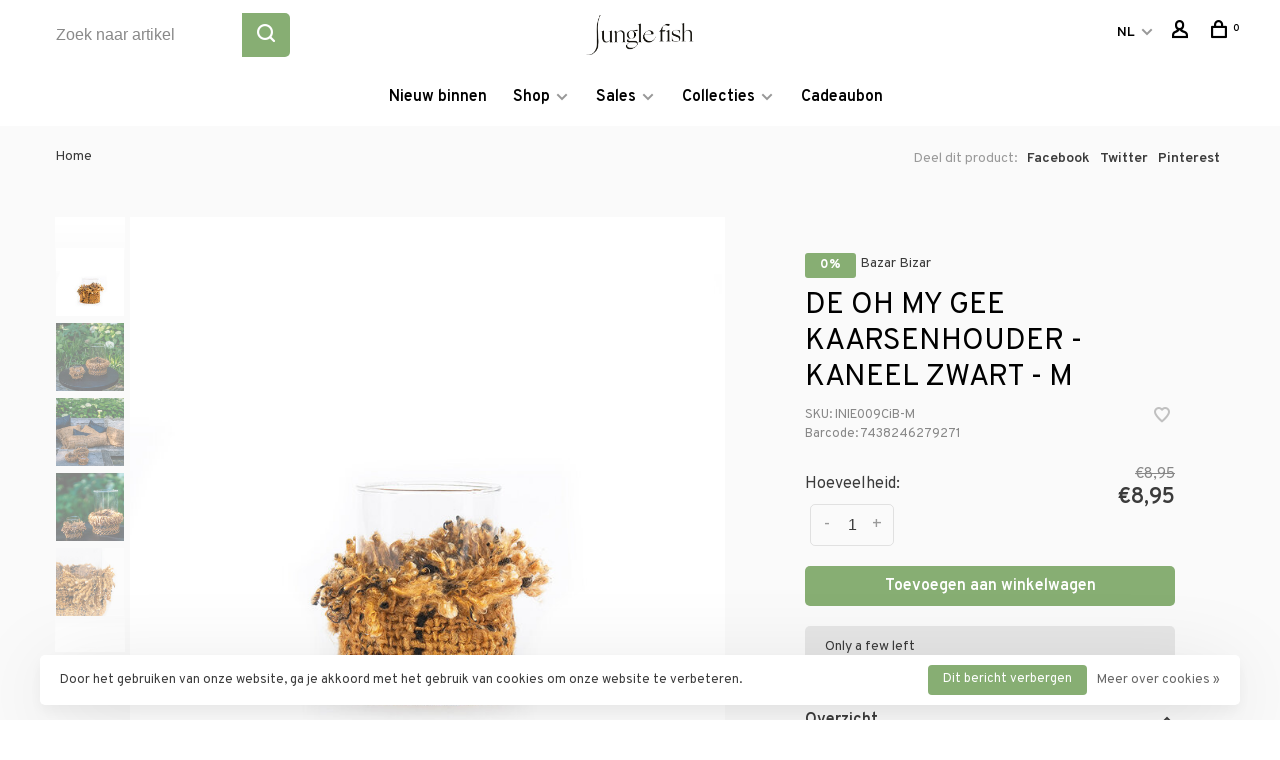

--- FILE ---
content_type: text/html;charset=utf-8
request_url: https://www.junglefish.be/nl/de-oh-my-gee-kaarsenhouder-kaneel-zwart-m-set-van.html
body_size: 11290
content:
<!DOCTYPE html>
<html lang="nl">
  <head>
    
        
    <meta charset="utf-8"/>
<!-- [START] 'blocks/head.rain' -->
<!--

  (c) 2008-2026 Lightspeed Netherlands B.V.
  http://www.lightspeedhq.com
  Generated: 01-02-2026 @ 01:02:15

-->
<link rel="canonical" href="https://www.junglefish.be/nl/de-oh-my-gee-kaarsenhouder-kaneel-zwart-m-set-van.html"/>
<link rel="alternate" href="https://www.junglefish.be/nl/index.rss" type="application/rss+xml" title="Nieuwe producten"/>
<link href="https://cdn.webshopapp.com/assets/cookielaw.css?2025-02-20" rel="stylesheet" type="text/css"/>
<meta name="robots" content="noodp,noydir"/>
<meta name="google-site-verification" content="tO25WwD2HLT9maRdnlygrpmQMr9klRTSfpcSNDIP1tg"/>
<meta property="og:url" content="https://www.junglefish.be/nl/de-oh-my-gee-kaarsenhouder-kaneel-zwart-m-set-van.html?source=facebook"/>
<meta property="og:site_name" content="Jungle Fish"/>
<meta property="og:title" content="De Oh My Gee Kaarsenhouder - Kaneel Zwart - M"/>
<meta property="og:description" content="Wij verkopen onze producten uitsluitend aan professionals. Bezoek een van onze (online) verkooppunten om ze te bestellen als particulier."/>
<meta property="og:image" content="https://cdn.webshopapp.com/shops/298158/files/490988634/bazar-bizar-de-oh-my-gee-kaarsenhouder-kaneel-zwar.jpg"/>
<script>
</script>
<meta name="p:domain_verify" content="aabc78a9f1fa56d75046b7bfca1f5136"/>
<script>
</script>
<script>
(function(w,d,s,l,i){w[l]=w[l]||[];w[l].push({'gtm.start':
new Date().getTime(),event:'gtm.js'});var f=d.getElementsByTagName(s)[0],
j=d.createElement(s),dl=l!='dataLayer'?'&l='+l:'';j.async=true;j.src=
'https://www.googletagmanager.com/gtm.js?id='+i+dl;f.parentNode.insertBefore(j,f);
})(window,document,'script','dataLayer','GTM-WTHKZNL');
</script>
<script>
/*
ttd_dom_ready( function() {
                          if (typeof TTDUniversalPixelApi === 'function') {
                              var universalPixelApi = new TTDUniversalPixelApi();
                              universalPixelApi.init("bjtokvm", ["r6pt8zf"], "https://insight.adsrvr.org/track/up");
                          }
                      });
*/
</script>
<script>
window.dataLayer = window.dataLayer || [];
function gtag(){dataLayer.push(arguments);}
gtag('js', new Date());
gtag('config', 'AW-10865439225');
</script>
<script src="https://static.klaviyo.com/onsite/js/klaviyo.js?company_id=WP7VzY"></script>
<script>
var message="Saving images is disabled as they are copyrighted. If you want to use our images please contact us.";
///////////////////////////////////
function clickIE4(){
if (event.button==2){
alert(message);
return false;
}
}
function clickNS4(e){
if (document.layers||document.getElementById&&!document.all){
if (e.which==2||e.which==3){
alert(message);
return false;
}
}
}
if (document.layers){
document.captureEvents(Event.MOUSEDOWN);
document.onmousedown=clickNS4;
}
else if (document.all&&!document.getElementById){
document.onmousedown=clickIE4;
}
document.oncontextmenu=new Function("alert(message);return false")
// ->
</script>
<!--[if lt IE 9]>
<script src="https://cdn.webshopapp.com/assets/html5shiv.js?2025-02-20"></script>
<![endif]-->
<!-- [END] 'blocks/head.rain' -->
        
        
        
        	<meta property="og:title" content="De Oh My Gee Kaarsenhouder - Kaneel Zwart - M"/>
      <meta property="og:image" content="https://cdn.webshopapp.com/shops/298158/files/490988634/image.jpg"/>      <meta property="og:url" content="https://www.junglefish.be/nl/de-oh-my-gee-kaarsenhouder-kaneel-zwart-m-set-van.html"/>
    	<meta property="og:description" content="Wij verkopen onze producten uitsluitend aan professionals. Bezoek een van onze (online) verkooppunten om ze te bestellen als particulier."/>      <meta property="product:brand" content="Bazar Bizar">      <meta property="product:availability" content="in stock">      <meta property="product:condition" content="new">
      <meta property="product:price:amount" content="8.95">
      <meta property="product:price:currency" content="EUR">
      <meta property="product:retailer_item_id" content="INIE009CiB-M">        <title>De Oh My Gee Kaarsenhouder - Kaneel Zwart - M - Jungle Fish</title>
    <meta name="description" content="Wij verkopen onze producten uitsluitend aan professionals. Bezoek een van onze (online) verkooppunten om ze te bestellen als particulier." />
    <meta name="keywords" content="Bazar, Bizar, De, Oh, My, Gee, Kaarsenhouder, -, Kaneel, Zwart, -, M" />
    <meta http-equiv="X-UA-Compatible" content="ie=edge">
    <meta name="viewport" content="width=device-width, initial-scale=1.0">
    <meta name="apple-mobile-web-app-capable" content="yes">
    <meta name="apple-mobile-web-app-status-bar-style" content="black">
    <meta name="viewport" content="width=device-width, initial-scale=1, maximum-scale=1, user-scalable=0"/>
    
        <link rel="shortcut icon" href="https://cdn.webshopapp.com/shops/298158/themes/183581/assets/favicon.ico?20250530100041" type="image/x-icon" />
    
      	<link rel="preconnect" href="https://fonts.googleapis.com">
		<link rel="preconnect" href="https://fonts.gstatic.com" crossorigin>
  	    <link href='//fonts.googleapis.com/css?family=Overpass:400,400i,300,500,600,700,700i,800,900&display=swap' rel='stylesheet' type='text/css'>
    
    <link rel="preload" as="font" type="font/woff2" href="https://cdn.webshopapp.com/shops/298158/themes/183581/assets/nucleo-mini.woff2?20251212085330"/>
    
    <link rel='preload' as='style' href="https://cdn.webshopapp.com/assets/gui-2-0.css?2025-02-20" />
    <link rel="stylesheet" href="https://cdn.webshopapp.com/assets/gui-2-0.css?2025-02-20" />
    
    <link rel='preload' as='style' href="https://cdn.webshopapp.com/assets/gui-responsive-2-0.css?2025-02-20" /> 
    <link rel="stylesheet" href="https://cdn.webshopapp.com/assets/gui-responsive-2-0.css?2025-02-20" /> 
    
    <link rel="preload" as="style" href="https://cdn.webshopapp.com/shops/298158/themes/183581/assets/style.css?20251212085330">
    <link rel="stylesheet" href="https://cdn.webshopapp.com/shops/298158/themes/183581/assets/style.css?20251212085330">
    
    <link rel="preload" as="style" href="https://cdn.webshopapp.com/shops/298158/themes/183581/assets/settings.css?20251212085330">
    <link rel="stylesheet" href="https://cdn.webshopapp.com/shops/298158/themes/183581/assets/settings.css?20251212085330" />
    
    <link rel="preload" as="style" href="https://cdn.webshopapp.com/shops/298158/themes/183581/assets/custom.css?20251212085330">
    <link rel="stylesheet" href="https://cdn.webshopapp.com/shops/298158/themes/183581/assets/custom.css?20251212085330" />
    
    <link rel="preload" as="script" href="//ajax.googleapis.com/ajax/libs/jquery/3.0.0/jquery.min.js">
    <script src="//ajax.googleapis.com/ajax/libs/jquery/3.0.0/jquery.min.js"></script>
    <script>
      	if( !window.jQuery ) document.write('<script src="https://cdn.webshopapp.com/shops/298158/themes/183581/assets/jquery-3.0.0.min.js?20251212085330"><\/script>');
    </script>
    
    <link rel="preload" as="script" href="//cdn.jsdelivr.net/npm/js-cookie@2/src/js.cookie.min.js">
    <script src="//cdn.jsdelivr.net/npm/js-cookie@2/src/js.cookie.min.js"></script>
    <script src="https://kit.fontawesome.com/414874a38c.js" crossorigin="anonymous"></script>
    
    <link rel="preload" as="script" href="https://cdn.webshopapp.com/assets/gui.js?2025-02-20">
    <script src="https://cdn.webshopapp.com/assets/gui.js?2025-02-20"></script>
    
    <link rel="preload" as="script" href="https://cdn.webshopapp.com/assets/gui-responsive-2-0.js?2025-02-20">
    <script src="https://cdn.webshopapp.com/assets/gui-responsive-2-0.js?2025-02-20"></script>
    
    <link rel="preload" as="script" href="https://cdn.webshopapp.com/shops/298158/themes/183581/assets/scripts-min.js?20251212085330">
    <script src="https://cdn.webshopapp.com/shops/298158/themes/183581/assets/scripts-min.js?20251212085330"></script>
    
    <link rel="preconnect" href="https://ajax.googleapis.com">
		<link rel="preconnect" href="https://cdn.webshopapp.com/">
		<link rel="preconnect" href="https://cdn.webshopapp.com/">	
		<link rel="preconnect" href="https://fonts.googleapis.com">
		<link rel="preconnect" href="https://fonts.gstatic.com" crossorigin>
		<link rel="dns-prefetch" href="https://ajax.googleapis.com">
		<link rel="dns-prefetch" href="https://cdn.webshopapp.com/">
		<link rel="dns-prefetch" href="https://cdn.webshopapp.com/">	
		<link rel="dns-prefetch" href="https://fonts.googleapis.com">
		<link rel="dns-prefetch" href="https://fonts.gstatic.com" crossorigin>
    
        
        
        
  </head>
  <body class=" rounded-corners site-width-large product-images-format-square title-mode-centered product-title-mode-left ajax-cart price-per-unit page-de-oh-my-gee-kaarsenhouder---kaneel-zwart---m">
    
        
    <div class="page-content">
      
                                                
                      	
                                
                                              			                  			                              
                                
                                
      <script>
      var product_image_size = '712x712x1',
          product_image_size_mobile = '330x330x1',
          product_image_thumb = '132x132x1',
          product_in_stock_label = 'Op voorraad',
          product_backorder_label = 'In backorder',
      		product_out_of_stock_label = 'Niet op voorraad',
          product_multiple_variant_label = 'View all product options',
          show_variant_picker = 1,
          display_variant_picker_on = 'all',
          show_newsletter_promo_popup = 0,
          newsletter_promo_delay = '10000',
          newsletter_promo_hide_until = '7',
          notification_bar_hide_until = '1',
      		currency_format = '€',
          number_format = '0,0.00',
          shop_lang = 'nl',
      		shop_url = 'https://www.junglefish.be/nl/',
          shop_id = '298158',
        	readmore = 'Lees meer';
        	search_url = "https://www.junglefish.be/nl/search/",
          static_url = 'https://static.webshopapp.com/shops/298158/',
          search_empty = 'Geen producten gevonden',
          view_all_results = 'Bekijk alle resultaten',
          apply_text = 'Toepassen',
          points_text = '<span class="js-insert-points"></span> punten',
          money_off_text = '<span class="js-insert-money-off"></span> off',
          valid_for_text = 'Geldig voor',
          all_text = 'All',
        	priceStatus = 'enabled',
                    mobileDevice = false;
    	</script>
			
      
<div class="mobile-nav-overlay"></div>


<div class="header-wrapper">
<div class="header-sticky-placeholder"></div>

<header class="site-header site-header-md mega-menu-header menu-bottom-layout menu-bottom-layout-center header-sticky has-search-bar has-mobile-logo">
  <div class="site-header-main-wrapper">
        
    	    
    		<nav class="secondary-nav nav-style secondary-nav-left">
                    <ul>
            <li>
              <div class="search-header search-header-minimal">
                <form action="https://www.junglefish.be/nl/search/" method="get" id="searchForm" class="ajax-enabled">
                  <input type="text" name="q" autocomplete="off" value="" placeholder="Zoek naar artikel">
                  <a href="#" class="button button-sm" onclick="$('#searchForm').submit()"><span class="nc-icon-mini ui-1_zoom"></span><span class="nc-icon-mini loader_circle-04 spin"></span></a>
                  <div class="search-results"></div>
                </form>
              </div>
            </li>
          </ul>
                  </nav>
    	        
    <a href="https://www.junglefish.be/nl/" class="logo logo-md logo-center">
              <img src="https://cdn.webshopapp.com/shops/298158/themes/183581/assets/logo.png?20250530100041" alt="Jungle Fish" class="logo-image">
                  	<img src="https://cdn.webshopapp.com/shops/298158/themes/183581/v/2301936/assets/logo-mobile.png?20240425205825" alt="Jungle Fish" class="logo-image-mobile">
          </a>

        
    <nav class="secondary-nav nav-style">
      <ul>
        
                
                
                                    
<li class="menu-item-desktop-only has-child all-caps">
  <a href="#">NL</a>
  <ul>
        <li><a href="https://www.junglefish.be/nl/go/product/137523811">NL</a></li>
        <li><a href="https://www.junglefish.be/de/go/product/137523811">DE</a></li>
        <li><a href="https://www.junglefish.be/en/go/product/137523811">EN</a></li>
        <li><a href="https://www.junglefish.be/fr/go/product/137523811">FR</a></li>
        <li><a href="https://www.junglefish.be/es/go/product/137523811">ES</a></li>
        <li><a href="https://www.junglefish.be/it/go/product/137523811">IT</a></li>
      </ul>
</li>
                
        <li class="menu-item-desktop-only menu-item-account">
                    <a href="#" title="Rekening" data-featherlight="#loginModal" data-featherlight-variant="featherlight-login"><span class="nc-icon-mini users_single-body"></span></a>
                  </li>

        
        
        <li>
          <a href="#" title="Winkelwagen" class="cart-trigger"><span class="nc-icon-mini shopping_bag-20"></span><sup>0</sup></a>
        </li>

              </ul>
      
      
      <a class="burger" title="Menu">
        <span></span>
      </a>

    </nav>
  </div>
  
    	<div class="main-nav-wrapper">
      <nav class="main-nav nav-style">
  <ul>

        	
    
                  <li class="menu-item-category-10938966">
        <a href="https://www.junglefish.be/nl/nieuw-binnen/">Nieuw binnen</a>
                      </li>
            <li class="menu-item-category-12435059 has-child">
        <a href="https://www.junglefish.be/nl/shop/">Shop</a>
        <button class="mobile-menu-subopen"><span class="nc-icon-mini arrows-3_small-down"></span></button>                <ul class="">
                                <li class="subsubitem has-child">
              <a class="underline-hover" href="https://www.junglefish.be/nl/shop/meubels/" title="Meubels">Meubels</a>
              <button class="mobile-menu-subopen"><span class="nc-icon-mini arrows-3_small-down"></span></button>                            <ul class="">
                                  <li class="subsubitem">
                    <a class="underline-hover" href="https://www.junglefish.be/nl/shop/meubels/seating/" title="Seating">Seating</a>
                  </li>
                                  <li class="subsubitem">
                    <a class="underline-hover" href="https://www.junglefish.be/nl/shop/meubels/tables/" title="Tables">Tables</a>
                  </li>
                                  <li class="subsubitem">
                    <a class="underline-hover" href="https://www.junglefish.be/nl/shop/meubels/storage-organizers/" title="Storage &amp; Organizers">Storage &amp; Organizers</a>
                  </li>
                                  <li class="subsubitem">
                    <a class="underline-hover" href="https://www.junglefish.be/nl/shop/meubels/outdoor/" title="Outdoor">Outdoor</a>
                  </li>
                              </ul>
                          </li>
                      <li class="subsubitem has-child">
              <a class="underline-hover" href="https://www.junglefish.be/nl/shop/verlichting/" title="Verlichting">Verlichting</a>
              <button class="mobile-menu-subopen"><span class="nc-icon-mini arrows-3_small-down"></span></button>                            <ul class="">
                                  <li class="subsubitem">
                    <a class="underline-hover" href="https://www.junglefish.be/nl/shop/verlichting/lamps/" title="Lamps">Lamps</a>
                  </li>
                                  <li class="subsubitem">
                    <a class="underline-hover" href="https://www.junglefish.be/nl/shop/verlichting/accessories/" title="Accessories">Accessories</a>
                  </li>
                              </ul>
                          </li>
                      <li class="subsubitem has-child">
              <a class="underline-hover" href="https://www.junglefish.be/nl/shop/dineren/" title="Dineren">Dineren</a>
              <button class="mobile-menu-subopen"><span class="nc-icon-mini arrows-3_small-down"></span></button>                            <ul class="">
                                  <li class="subsubitem">
                    <a class="underline-hover" href="https://www.junglefish.be/nl/shop/dineren/drinkware-barware/" title="Drinkware &amp; Barware">Drinkware &amp; Barware</a>
                  </li>
                                  <li class="subsubitem">
                    <a class="underline-hover" href="https://www.junglefish.be/nl/shop/dineren/table-decorations/" title="Table Decorations">Table Decorations</a>
                  </li>
                                  <li class="subsubitem">
                    <a class="underline-hover" href="https://www.junglefish.be/nl/shop/dineren/tableware/" title="Tableware">Tableware</a>
                  </li>
                                  <li class="subsubitem">
                    <a class="underline-hover" href="https://www.junglefish.be/nl/shop/dineren/kitchen-tools-storage/" title="Kitchen Tools &amp; Storage">Kitchen Tools &amp; Storage</a>
                  </li>
                              </ul>
                          </li>
                      <li class="subsubitem has-child">
              <a class="underline-hover" href="https://www.junglefish.be/nl/shop/mode/" title="Mode">Mode</a>
              <button class="mobile-menu-subopen"><span class="nc-icon-mini arrows-3_small-down"></span></button>                            <ul class="">
                                  <li class="subsubitem">
                    <a class="underline-hover" href="https://www.junglefish.be/nl/shop/mode/tassen/" title="Tassen">Tassen</a>
                  </li>
                                  <li class="subsubitem">
                    <a class="underline-hover" href="https://www.junglefish.be/nl/shop/mode/sleutelhangers/" title="Sleutelhangers">Sleutelhangers</a>
                  </li>
                                  <li class="subsubitem">
                    <a class="underline-hover" href="https://www.junglefish.be/nl/shop/mode/hoeden/" title="Hoeden">Hoeden</a>
                  </li>
                                  <li class="subsubitem">
                    <a class="underline-hover" href="https://www.junglefish.be/nl/shop/mode/jewelry/" title="Jewelry">Jewelry</a>
                  </li>
                                  <li class="subsubitem">
                    <a class="underline-hover" href="https://www.junglefish.be/nl/shop/mode/clutches-wallets/" title="Clutches &amp; Wallets">Clutches &amp; Wallets</a>
                  </li>
                              </ul>
                          </li>
                      <li class="subsubitem has-child">
              <a class="underline-hover" href="https://www.junglefish.be/nl/shop/homeware/" title="Homeware">Homeware</a>
              <button class="mobile-menu-subopen"><span class="nc-icon-mini arrows-3_small-down"></span></button>                            <ul class="">
                                  <li class="subsubitem">
                    <a class="underline-hover" href="https://www.junglefish.be/nl/shop/homeware/storage-essentials/" title="Storage &amp; Essentials">Storage &amp; Essentials</a>
                  </li>
                                  <li class="subsubitem">
                    <a class="underline-hover" href="https://www.junglefish.be/nl/shop/homeware/decorative-accents/" title="Decorative Accents">Decorative Accents</a>
                  </li>
                                  <li class="subsubitem">
                    <a class="underline-hover" href="https://www.junglefish.be/nl/shop/homeware/home-ambience/" title="Home Ambience">Home Ambience</a>
                  </li>
                              </ul>
                          </li>
                      <li class="subsubitem has-child">
              <a class="underline-hover" href="https://www.junglefish.be/nl/shop/decoration/" title="Decoration">Decoration</a>
              <button class="mobile-menu-subopen"><span class="nc-icon-mini arrows-3_small-down"></span></button>                            <ul class="">
                                  <li class="subsubitem">
                    <a class="underline-hover" href="https://www.junglefish.be/nl/shop/decoration/statues/" title="Statues">Statues</a>
                  </li>
                                  <li class="subsubitem">
                    <a class="underline-hover" href="https://www.junglefish.be/nl/shop/decoration/wall-hanging/" title="Wall &amp; Hanging">Wall &amp; Hanging</a>
                  </li>
                                  <li class="subsubitem">
                    <a class="underline-hover" href="https://www.junglefish.be/nl/shop/decoration/on-stand/" title="On Stand">On Stand</a>
                  </li>
                                  <li class="subsubitem">
                    <a class="underline-hover" href="https://www.junglefish.be/nl/shop/decoration/tassels/" title="Tassels">Tassels</a>
                  </li>
                                  <li class="subsubitem">
                    <a class="underline-hover" href="https://www.junglefish.be/nl/shop/decoration/boho-accents/" title="Boho Accents">Boho Accents</a>
                  </li>
                              </ul>
                          </li>
                      <li class="subsubitem has-child">
              <a class="underline-hover" href="https://www.junglefish.be/nl/shop/home-textiles/" title="Home Textiles">Home Textiles</a>
              <button class="mobile-menu-subopen"><span class="nc-icon-mini arrows-3_small-down"></span></button>                            <ul class="">
                                  <li class="subsubitem">
                    <a class="underline-hover" href="https://www.junglefish.be/nl/shop/home-textiles/draft-stoppers/" title="Draft Stoppers">Draft Stoppers</a>
                  </li>
                                  <li class="subsubitem">
                    <a class="underline-hover" href="https://www.junglefish.be/nl/shop/home-textiles/cushion-covers/" title="Cushion Covers">Cushion Covers</a>
                  </li>
                                  <li class="subsubitem">
                    <a class="underline-hover" href="https://www.junglefish.be/nl/shop/home-textiles/cushion-fillings/" title="Cushion Fillings">Cushion Fillings</a>
                  </li>
                                  <li class="subsubitem">
                    <a class="underline-hover" href="https://www.junglefish.be/nl/shop/home-textiles/carpets-runners/" title="Carpets &amp; Runners">Carpets &amp; Runners</a>
                  </li>
                                  <li class="subsubitem">
                    <a class="underline-hover" href="https://www.junglefish.be/nl/shop/home-textiles/plaids-throws/" title="Plaids &amp; Throws">Plaids &amp; Throws</a>
                  </li>
                              </ul>
                          </li>
                  </ul>
              </li>
            <li class="menu-item-category-11398541 has-child">
        <a href="https://www.junglefish.be/nl/sales/">Sales</a>
        <button class="mobile-menu-subopen"><span class="nc-icon-mini arrows-3_small-down"></span></button>                <ul class="">
                                <li class="subsubitem">
              <a class="underline-hover" href="https://www.junglefish.be/nl/sales/decoratie/" title="Decoratie">Decoratie</a>
                                        </li>
                      <li class="subsubitem">
              <a class="underline-hover" href="https://www.junglefish.be/nl/sales/meubels/" title="Meubels">Meubels</a>
                                        </li>
                      <li class="subsubitem">
              <a class="underline-hover" href="https://www.junglefish.be/nl/sales/verlichting/" title="Verlichting">Verlichting</a>
                                        </li>
                      <li class="subsubitem">
              <a class="underline-hover" href="https://www.junglefish.be/nl/sales/mode/" title="Mode">Mode</a>
                                        </li>
                      <li class="subsubitem">
              <a class="underline-hover" href="https://www.junglefish.be/nl/sales/dineren/" title="dineren">dineren</a>
                                        </li>
                      <li class="subsubitem">
              <a class="underline-hover" href="https://www.junglefish.be/nl/sales/homeware/" title="Homeware">Homeware</a>
                                        </li>
                      <li class="subsubitem">
              <a class="underline-hover" href="https://www.junglefish.be/nl/sales/home-textiles/" title="Home Textiles">Home Textiles</a>
                                        </li>
                  </ul>
              </li>
            <li class="menu-item-category-12304319 has-child">
        <a href="https://www.junglefish.be/nl/collecties/">Collecties</a>
        <button class="mobile-menu-subopen"><span class="nc-icon-mini arrows-3_small-down"></span></button>                <ul class="">
                                <li class="subsubitem">
              <a class="underline-hover" href="https://www.junglefish.be/nl/collecties/de-teak-root-collectie/" title="De Teak Root Collectie">De Teak Root Collectie</a>
                                        </li>
                      <li class="subsubitem">
              <a class="underline-hover" href="https://www.junglefish.be/nl/collecties/de-comporta-collectie/" title="De Comporta Collectie">De Comporta Collectie</a>
                                        </li>
                      <li class="subsubitem">
              <a class="underline-hover" href="https://www.junglefish.be/nl/collecties/de-burned-collectie/" title="De Burned Collectie">De Burned Collectie</a>
                                        </li>
                      <li class="subsubitem">
              <a class="underline-hover" href="https://www.junglefish.be/nl/collecties/de-cascais-collectie/" title="De Cascais Collectie">De Cascais Collectie</a>
                                        </li>
                      <li class="subsubitem">
              <a class="underline-hover" href="https://www.junglefish.be/nl/collecties/de-colonial-collectie/" title="De Colonial Collectie">De Colonial Collectie</a>
                                        </li>
                      <li class="subsubitem">
              <a class="underline-hover" href="https://www.junglefish.be/nl/collecties/de-oh-my-gee-collectie/" title="De Oh My Gee Collectie">De Oh My Gee Collectie</a>
                                        </li>
                      <li class="subsubitem">
              <a class="underline-hover" href="https://www.junglefish.be/nl/collecties/de-aqua-collectie/" title="De Aqua Collectie">De Aqua Collectie</a>
                                        </li>
                      <li class="subsubitem">
              <a class="underline-hover" href="https://www.junglefish.be/nl/collecties/de-peniche-collectie/" title="De Peniche Collectie">De Peniche Collectie</a>
                                        </li>
                      <li class="subsubitem">
              <a class="underline-hover" href="https://www.junglefish.be/nl/collecties/de-coa-collectie/" title="De Côa Collectie">De Côa Collectie</a>
                                        </li>
                      <li class="subsubitem">
              <a class="underline-hover" href="https://www.junglefish.be/nl/collecties/de-resin-collectie/" title="De Resin Collectie">De Resin Collectie</a>
                                        </li>
                      <li class="subsubitem">
              <a class="underline-hover" href="https://www.junglefish.be/nl/collecties/de-beaded-collectie/" title="De Beaded Collectie">De Beaded Collectie</a>
                                        </li>
                      <li class="subsubitem">
              <a class="underline-hover" href="https://www.junglefish.be/nl/collecties/de-bondi-collectie/" title="De Bondi Collectie">De Bondi Collectie</a>
                                        </li>
                      <li class="subsubitem">
              <a class="underline-hover" href="https://www.junglefish.be/nl/collecties/de-island-collectie/" title="De Island Collectie">De Island Collectie</a>
                                        </li>
                      <li class="subsubitem">
              <a class="underline-hover" href="https://www.junglefish.be/nl/collecties/de-malawi-collectie/" title="De Malawi Collectie">De Malawi Collectie</a>
                                        </li>
                      <li class="subsubitem">
              <a class="underline-hover" href="https://www.junglefish.be/nl/collecties/de-terracotta-collectie/" title="De Terracotta Collectie">De Terracotta Collectie</a>
                                        </li>
                      <li class="subsubitem">
              <a class="underline-hover" href="https://www.junglefish.be/nl/collecties/de-outdoor-collectie/" title="De Outdoor Collectie">De Outdoor Collectie</a>
                                        </li>
                      <li class="subsubitem">
              <a class="underline-hover" href="https://www.junglefish.be/nl/collecties/de-rustic-collectie/" title="De Rustic Collectie">De Rustic Collectie</a>
                                        </li>
                      <li class="subsubitem">
              <a class="underline-hover" href="https://www.junglefish.be/nl/collecties/de-oversized-collectie/" title="De Oversized Collectie">De Oversized Collectie</a>
                                        </li>
                      <li class="subsubitem">
              <a class="underline-hover" href="https://www.junglefish.be/nl/collecties/de-grass-collectie/" title="De Grass Collectie">De Grass Collectie</a>
                                        </li>
                      <li class="subsubitem">
              <a class="underline-hover" href="https://www.junglefish.be/nl/collecties/de-raffia-collectie/" title="De Raffia-Collectie">De Raffia-Collectie</a>
                                        </li>
                      <li class="subsubitem">
              <a class="underline-hover" href="https://www.junglefish.be/nl/collecties/de-ethnic-collectie/" title="De Ethnic Collectie">De Ethnic Collectie</a>
                                        </li>
                      <li class="subsubitem">
              <a class="underline-hover" href="https://www.junglefish.be/nl/collecties/eat-entertain/" title="Eat / Entertain">Eat / Entertain</a>
                                        </li>
                      <li class="subsubitem">
              <a class="underline-hover" href="https://www.junglefish.be/nl/collecties/refresh-relax/" title="Refresh / Relax">Refresh / Relax</a>
                                        </li>
                      <li class="subsubitem">
              <a class="underline-hover" href="https://www.junglefish.be/nl/collecties/the-glass-collection/" title="The Glass Collection">The Glass Collection</a>
                                        </li>
                      <li class="subsubitem">
              <a class="underline-hover" href="https://www.junglefish.be/nl/collecties/sleep-rest/" title="Sleep / Rest">Sleep / Rest</a>
                                        </li>
                      <li class="subsubitem">
              <a class="underline-hover" href="https://www.junglefish.be/nl/collecties/the-serene-bedroom/" title="The Serene Bedroom">The Serene Bedroom</a>
                                        </li>
                      <li class="subsubitem">
              <a class="underline-hover" href="https://www.junglefish.be/nl/collecties/the-raw-tones-collection/" title="The Raw Tones Collection">The Raw Tones Collection</a>
                                        </li>
                      <li class="subsubitem">
              <a class="underline-hover" href="https://www.junglefish.be/nl/collecties/the-simple-rustic-bedroom/" title="The Simple Rustic Bedroom">The Simple Rustic Bedroom</a>
                                        </li>
                      <li class="subsubitem">
              <a class="underline-hover" href="https://www.junglefish.be/nl/collecties/the-tranquil-living-room/" title="The Tranquil Living Room">The Tranquil Living Room</a>
                                        </li>
                  </ul>
              </li>
            
            	
    
            <li class="">
        <a href="https://www.junglefish.be/nl/buy-gift-card/" title="Cadeaubon">
          Cadeaubon
        </a>
      </li>
      
            	
            	
            	
        

    <li class="menu-item-mobile-only m-t-30">
            <a href="#" title="Account" data-featherlight="#loginModal">Login / Register</a>
          </li>

    
                    
<li class="menu-item-mobile-only menu-item-mobile-inline has-child all-caps">
  <a href="#">NL</a>
  <ul>
        <li><a href="https://www.junglefish.be/nl/go/product/137523811">NL</a></li>
        <li><a href="https://www.junglefish.be/de/go/product/137523811">DE</a></li>
        <li><a href="https://www.junglefish.be/en/go/product/137523811">EN</a></li>
        <li><a href="https://www.junglefish.be/fr/go/product/137523811">FR</a></li>
        <li><a href="https://www.junglefish.be/es/go/product/137523811">ES</a></li>
        <li><a href="https://www.junglefish.be/it/go/product/137523811">IT</a></li>
      </ul>
</li>

  </ul>
</nav>      
        	</div>
    
</header>
  
</div>
      <div itemscope itemtype="https://schema.org/BreadcrumbList">
	<div itemprop="itemListElement" itemscope itemtype="https://schema.org/ListItem">
    <a itemprop="item" href="https://www.junglefish.be/nl/"><span itemprop="name" content="Home"></span></a>
    <meta itemprop="position" content="1" />
  </div>
    	<div itemprop="itemListElement" itemscope itemtype="https://schema.org/ListItem">
      <a itemprop="item" href="https://www.junglefish.be/nl/de-oh-my-gee-kaarsenhouder-kaneel-zwart-m-set-van.html"><span itemprop="name" content="De Oh My Gee Kaarsenhouder - Kaneel Zwart - M"></span></a>
      <meta itemprop="position" content="2" />
    </div>
  </div>

<div itemscope itemtype="https://schema.org/Product">
  <meta itemprop="name" content="Bazar Bizar De Oh My Gee Kaarsenhouder - Kaneel Zwart - M">
  <meta itemprop="url" content="https://www.junglefish.be/nl/de-oh-my-gee-kaarsenhouder-kaneel-zwart-m-set-van.html">
  <meta itemprop="productID" content="271981820">
  <meta itemprop="brand" content="Bazar Bizar" />  <meta itemprop="description" content="Wij verkopen onze producten uitsluitend aan professionals. Bezoek een van onze (online) verkooppunten om ze te bestellen als particulier." />  <meta itemprop="image" content="https://cdn.webshopapp.com/shops/298158/files/490988634/300x250x2/bazar-bizar-de-oh-my-gee-kaarsenhouder-kaneel-zwar.jpg" />  
  <meta itemprop="gtin13" content="7438246279271" />  <meta itemprop="mpn" content="INIE009CiB-M" />  <meta itemprop="sku" content="INIE009CiB-M" />  <div itemprop="offers" itemscope itemtype="https://schema.org/Offer">
    <meta itemprop="priceCurrency" content="EUR">
    <meta itemprop="price" content="8.95" />
    <meta itemprop="itemCondition" itemtype="https://schema.org/OfferItemCondition" content="https://schema.org/NewCondition"/>
   	      <meta itemprop="availability" content="https://schema.org/InStock"/>
      <meta itemprop="inventoryLevel" content="5" />
        <meta itemprop="url" content="https://www.junglefish.be/nl/de-oh-my-gee-kaarsenhouder-kaneel-zwart-m-set-van.html" />  </div>
    </div>
      <div class="cart-sidebar-container">
  <div class="cart-sidebar">
    <button class="cart-sidebar-close" aria-label="Close">✕</button>
    <div class="cart-sidebar-title">
      <h5>Winkelwagen</h5>
      <p><span class="item-qty"></span> Artikelen</p>
    </div>
    
    <div class="cart-sidebar-body">
        
      <div class="no-cart-products">Geen producten gevonden...</div>
      
    </div>
    
      </div>
</div>      <!-- Login Modal -->
<div class="modal-lighbox login-modal" id="loginModal">
  <div class="row">
    <div class="col-sm-12 m-b-30 login-row">
      <h4>Inloggen</h4>
      <p>Als u een account bij ons heeft, meld u dan aan.</p>
      <form action="https://www.junglefish.be/nl/account/loginPost/?return=https%3A%2F%2Fwww.junglefish.be%2Fnl%2Fde-oh-my-gee-kaarsenhouder-kaneel-zwart-m-set-van.html" method="post">
        <input type="hidden" name="key" value="dfc224b058e1b09ac6cc63961188419c" />
        <div class="form-row">
          <input type="text" name="email" autocomplete="on" placeholder="E-mailadres" class="required" />
        </div>
        <div class="form-row">
          <input type="password" name="password" autocomplete="on" placeholder="Wachtwoord" class="required" />
        </div>
        <div class="">
          <a class="button button-block popup-validation m-b-15" href="javascript:;" title="Inloggen">Inloggen</a>
                  </div>
      </form>
      <p class="m-b-0 m-t-10">Dont have an account? <a href="https://www.junglefish.be/nl/account/register/" class="bold underline">Registreren</a></p>
    </div>
  </div>
  <div class="text-center forgot-password">
    <a class="forgot-pw" href="https://www.junglefish.be/nl/account/password/">Wachtwoord vergeten?</a>
  </div>
</div>      
      <main class="main-content">
                  				
			
<div class="container container-lg product-category-sales-homeware product-category-shop-homeware-home-ambience-candles-holders product-category-collecties-de-oh-my-gee-collectie">
  
    <div class="product-top-bar">
    <div class="row">
      <div class="col-md-6">
              <!-- Breadcrumbs -->
        <div class="breadcrumbs">
          <a href="https://www.junglefish.be/nl/" title="Home">Home</a>
                                        </div>
            </div>
    	    	<div class="col-md-6">
        <!-- Product share -->
        <div class="share pull-right">
          <span class="share-label">Deel dit product:</span>
          <ul><li><a href="https://www.facebook.com/sharer/sharer.php?u=https://www.junglefish.be/nl/de-oh-my-gee-kaarsenhouder-kaneel-zwart-m-set-van.html" class="social facebook" target="_blank">Facebook</a></li><li><a href="https://twitter.com/home?status=De Oh My Gee Kaarsenhouder - Kaneel Zwart - M%20-%20de-oh-my-gee-kaarsenhouder-kaneel-zwart-m-set-van.html" class="social twitter" target="_blank">Twitter</a></li><li><a href="https://pinterest.com/pin/create/button/?url=https://www.junglefish.be/nl/de-oh-my-gee-kaarsenhouder-kaneel-zwart-m-set-van.html&media=https://cdn.webshopapp.com/shops/298158/files/490988634/image.jpg&description=Wij verkopen onze producten uitsluitend aan professionals. Bezoek een van onze (online) verkooppunten om ze te bestellen als particulier." class="social pinterest" target="_blank">Pinterest</a></li></ul>        </div>
      </div>
  		    </div>
  </div>
    
  <!-- Single product into -->
  <div class="product-intro">
    <div class="row">
      <div class="col-md-6 col-lg-7 stick-it-in-product">
        <div class="product-media">
          
          <div class="product-images enable-zoom" data-pswp-uid="1">
            
                                        <div class="product-image">
                <a href="https://cdn.webshopapp.com/shops/298158/files/490988634/bazar-bizar-de-oh-my-gee-kaarsenhouder-kaneel-zwar.jpg" data-caption="">
                  <img data-src="https://cdn.webshopapp.com/shops/298158/files/490988634/750x2000x3/bazar-bizar-de-oh-my-gee-kaarsenhouder-kaneel-zwar.jpg" data-retina="https://cdn.webshopapp.com/shops/298158/files/490988634/1500x4000x3/bazar-bizar-de-oh-my-gee-kaarsenhouder-kaneel-zwar.jpg" data-thumb="https://cdn.webshopapp.com/shops/298158/files/490988634/132x132x1/bazar-bizar-de-oh-my-gee-kaarsenhouder-kaneel-zwar.jpg" height="768" width="768" alt="Bazar Bizar De Oh My Gee Kaarsenhouder - Kaneel Zwart - M" class="lazy-product-image">
                </a>
              </div>
                            <div class="product-image">
                <a href="https://cdn.webshopapp.com/shops/298158/files/490988635/bazar-bizar-de-oh-my-gee-kaarsenhouder-kaneel-zwar.jpg" data-caption="">
                  <img data-src="https://cdn.webshopapp.com/shops/298158/files/490988635/750x2000x3/bazar-bizar-de-oh-my-gee-kaarsenhouder-kaneel-zwar.jpg" data-retina="https://cdn.webshopapp.com/shops/298158/files/490988635/1500x4000x3/bazar-bizar-de-oh-my-gee-kaarsenhouder-kaneel-zwar.jpg" data-thumb="https://cdn.webshopapp.com/shops/298158/files/490988635/132x132x1/bazar-bizar-de-oh-my-gee-kaarsenhouder-kaneel-zwar.jpg" height="768" width="768" alt="Bazar Bizar De Oh My Gee Kaarsenhouder - Kaneel Zwart - M" class="lazy-product-image">
                </a>
              </div>
                            <div class="product-image">
                <a href="https://cdn.webshopapp.com/shops/298158/files/490988636/bazar-bizar-de-oh-my-gee-kaarsenhouder-kaneel-zwar.jpg" data-caption="">
                  <img data-src="https://cdn.webshopapp.com/shops/298158/files/490988636/750x2000x3/bazar-bizar-de-oh-my-gee-kaarsenhouder-kaneel-zwar.jpg" data-retina="https://cdn.webshopapp.com/shops/298158/files/490988636/1500x4000x3/bazar-bizar-de-oh-my-gee-kaarsenhouder-kaneel-zwar.jpg" data-thumb="https://cdn.webshopapp.com/shops/298158/files/490988636/132x132x1/bazar-bizar-de-oh-my-gee-kaarsenhouder-kaneel-zwar.jpg" height="768" width="768" alt="Bazar Bizar De Oh My Gee Kaarsenhouder - Kaneel Zwart - M" class="lazy-product-image">
                </a>
              </div>
                            <div class="product-image">
                <a href="https://cdn.webshopapp.com/shops/298158/files/490988637/bazar-bizar-de-oh-my-gee-kaarsenhouder-kaneel-zwar.jpg" data-caption="">
                  <img data-src="https://cdn.webshopapp.com/shops/298158/files/490988637/750x2000x3/bazar-bizar-de-oh-my-gee-kaarsenhouder-kaneel-zwar.jpg" data-retina="https://cdn.webshopapp.com/shops/298158/files/490988637/1500x4000x3/bazar-bizar-de-oh-my-gee-kaarsenhouder-kaneel-zwar.jpg" data-thumb="https://cdn.webshopapp.com/shops/298158/files/490988637/132x132x1/bazar-bizar-de-oh-my-gee-kaarsenhouder-kaneel-zwar.jpg" height="768" width="768" alt="Bazar Bizar De Oh My Gee Kaarsenhouder - Kaneel Zwart - M" class="lazy-product-image">
                </a>
              </div>
                            <div class="product-image">
                <a href="https://cdn.webshopapp.com/shops/298158/files/490988638/bazar-bizar-de-oh-my-gee-kaarsenhouder-kaneel-zwar.jpg" data-caption="">
                  <img data-src="https://cdn.webshopapp.com/shops/298158/files/490988638/750x2000x3/bazar-bizar-de-oh-my-gee-kaarsenhouder-kaneel-zwar.jpg" data-retina="https://cdn.webshopapp.com/shops/298158/files/490988638/1500x4000x3/bazar-bizar-de-oh-my-gee-kaarsenhouder-kaneel-zwar.jpg" data-thumb="https://cdn.webshopapp.com/shops/298158/files/490988638/132x132x1/bazar-bizar-de-oh-my-gee-kaarsenhouder-kaneel-zwar.jpg" height="768" width="768" alt="Bazar Bizar De Oh My Gee Kaarsenhouder - Kaneel Zwart - M" class="lazy-product-image">
                </a>
              </div>
                            <div class="product-image">
                <a href="https://cdn.webshopapp.com/shops/298158/files/490988639/bazar-bizar-de-oh-my-gee-kaarsenhouder-kaneel-zwar.jpg" data-caption="">
                  <img data-src="https://cdn.webshopapp.com/shops/298158/files/490988639/750x2000x3/bazar-bizar-de-oh-my-gee-kaarsenhouder-kaneel-zwar.jpg" data-retina="https://cdn.webshopapp.com/shops/298158/files/490988639/1500x4000x3/bazar-bizar-de-oh-my-gee-kaarsenhouder-kaneel-zwar.jpg" data-thumb="https://cdn.webshopapp.com/shops/298158/files/490988639/132x132x1/bazar-bizar-de-oh-my-gee-kaarsenhouder-kaneel-zwar.jpg" height="768" width="768" alt="Bazar Bizar De Oh My Gee Kaarsenhouder - Kaneel Zwart - M" class="lazy-product-image">
                </a>
              </div>
                            <div class="product-image">
                <a href="https://cdn.webshopapp.com/shops/298158/files/490988640/bazar-bizar-de-oh-my-gee-kaarsenhouder-kaneel-zwar.jpg" data-caption="">
                  <img data-src="https://cdn.webshopapp.com/shops/298158/files/490988640/750x2000x3/bazar-bizar-de-oh-my-gee-kaarsenhouder-kaneel-zwar.jpg" data-retina="https://cdn.webshopapp.com/shops/298158/files/490988640/1500x4000x3/bazar-bizar-de-oh-my-gee-kaarsenhouder-kaneel-zwar.jpg" data-thumb="https://cdn.webshopapp.com/shops/298158/files/490988640/132x132x1/bazar-bizar-de-oh-my-gee-kaarsenhouder-kaneel-zwar.jpg" height="768" width="768" alt="Bazar Bizar De Oh My Gee Kaarsenhouder - Kaneel Zwart - M" class="lazy-product-image">
                </a>
              </div>
                                    </div>
          
        </div>
      </div>
      <div class="col-md-6 col-lg-5 stick-it-in-product">
        <div class="product-content single-product-content product-info-wrapper" data-url="https://www.junglefish.be/nl/de-oh-my-gee-kaarsenhouder-kaneel-zwart-m-set-van.html">
          
                    <div class="row">
            <div class="col-md-12 p-b-10">
                              <div class="product-label label-sale percentage">
                                    0%
                                  </div>
                            
                                          
              <div class="brand-name"><a href="https://www.junglefish.be/nl/brands/bazar-bizar/">Bazar Bizar</a></div>
            </div>
          </div>
                    
          <h1 class="h3 m-b-10">De Oh My Gee Kaarsenhouder - Kaneel Zwart - M</h1>
          
          <div class="row m-b-20">
            <div class="col-xs-8">

                            <div class="ratings">
                                                      <div class="align-bottom">
                                        <div class="product-code"><span class="title">SKU:</span> INIE009CiB-M</div>                    <div class="product-code"><span class="title">Barcode:</span> 7438246279271</div>                  </div>
                  
              </div>
                            
              
            </div>
            <div class="col-xs-4 text-right">
              
                            <a href="#" data-featherlight="#loginModal" title="Aan verlanglijst toevoegen" class="favourites m-r-5" id="addtowishlist">
                <i class="nc-icon-mini health_heartbeat-16"></i>
              </a>
                            
                            
                            
            </div>
          </div>
          
                    
                    
          
          <form action="https://www.junglefish.be/nl/cart/add/271981820/" id="product_configure_form" method="post" class="product_configure_form" data-cart-bulk-url="https://www.junglefish.be/nl/cart/addBulk/">
            <div class="product_configure_form_wrapper">
              
                                          	                            
                                          
                            
                      
                            
                        
                          
                              <div class="row m-b-15"><div class="col-xs-6"><div class="input-wrap quantity-selector"><label>Hoeveelheid:</label><div class="quantity-input-wrapper"><input type="number" min="1" name="quantity" value="1" /><div class="change"><a href="javascript:;" onclick="changeQuantity('add', $(this));" class="up">+</a><a href="javascript:;" onclick="changeQuantity('remove', $(this));" class="down">-</a></div></div></div></div><div class="col-xs-6 text-right"><div class="price"><span class="product-price-initial">€8,95</span><span class="new-price"><span class="price-update" data-price="8.95">€8,95</span></span></div></div></div><a href="javascript:;" class="button button-block button-solid add-to-cart-trigger" title="Toevoegen aan winkelwagen" id="addtocart">Toevoegen aan winkelwagen</a>                          </div>
            
                        
                        <div class="product-text-block">

                            
              
                                	<div>
                                          Only a few left
                                  	</div>
                
                          </div>
                        
            
            <div class="product-tabs product-tabs-horizontal">
              <!-- Navigation tabs -->
              <ul class="tabs-nav">
                
                                <!-- Single product details tab -->
                <li class="tab-description active"><a href="#product-overview">Overzicht</a></li>
                <div class="tabs-element single-product-details-tab active" id="product-overview">
                  <div class="product-description text-formatting text-formatting-smaller">Wij verkopen onze producten uitsluitend aan professionals. Bezoek een van onze (online) verkooppunten om ze te bestellen als particulier.</div>
                </div>
                                
                                <!-- Single product details tab -->
                <li class="tab-content"><a href="#product-details">Details</a></li>
                <div class="tabs-element single-product-details-tab" id="product-details" style="display: none">
                  <div class="product-details text-formatting text-formatting-smaller">
                    Onze Oh My Gee-kandelaars zijn gewoon te schattig! Het glas zit in handgebreide katoenen of fluwelen jasjes, gemaakt in dezelfde kleuren als onze plaids, kussenhoezen en poefs, zodat u eenvoudig een kleurenthema kunt creëren. Verkrijgbaar in diverse kleuren, patronen en maten. Mix, match en show dit prachtige product in huis!

                    
                  </div>
                </div>
                                
                                <!-- Single product details tab -->
                <li><a href="#product-specs">Specs</a></li>
                <div class="tabs-element single-product-details-tab" id="product-specs" style="display: none">
                  <!-- Product specification row -->
                  <div class="specification-table">
                    <table>
                                            <tr>
                        <td>Kleur</td>
                        <td></td>
                      </tr>
                                            <tr>
                        <td>Verzendingstype</td>
                        <td></td>
                      </tr>
                                            <tr>
                        <td>Hoogte (cm)</td>
                        <td></td>
                      </tr>
                                            <tr>
                        <td>Materialen</td>
                        <td></td>
                      </tr>
                                            <tr>
                        <td>Lengte (cm)</td>
                        <td></td>
                      </tr>
                                            <tr>
                        <td>Breedte (cm)</td>
                        <td></td>
                      </tr>
                                            <tr>
                        <td>Country of origin</td>
                        <td></td>
                      </tr>
                                          </table>
                  </div>
                </div>
                                
                                                                        <li class="extra-product-tab"><a href="#product-size-guide" data-fetch-product-tab="service/size-guide"></a></li>
                                                  
                                
              </ul>
            
            </div>
              
              
                            
            
                        
          </form>
            
                  </div>
      </div>
    </div>
  </div>
    
  
  
                                
</div>

<!-- Root element of PhotoSwipe. Must have class pswp. -->
<div class="pswp" tabindex="-1" role="dialog" aria-hidden="true">
    
    <!-- Background of PhotoSwipe. It's a separate element as animating opacity is faster than rgba(). -->
	<div class="pswp__bg"></div>

	<!-- Slides wrapper with overflow:hidden. -->
	<div class="pswp__scroll-wrap">

		<!-- Container that holds slides.
		PhotoSwipe keeps only 3 of them in the DOM to save memory.
		Don't modify these 3 pswp__item elements, data is added later on. -->
		<div class="pswp__container">
			<div class="pswp__item"></div>
			<div class="pswp__item"></div>
			<div class="pswp__item"></div>
		</div>

		<!-- Default (PhotoSwipeUI_Default) interface on top of sliding area. Can be changed. -->
		<div class="pswp__ui pswp__ui--hidden">

			<div class="pswp__top-bar">

				<!--  Controls are self-explanatory. Order can be changed. -->

				<div class="pswp__counter"></div>

				<button class="pswp__button pswp__button--close nm-font nm-font-close2" aria-label="Close (Esc)"><span class="nc-icon-mini ui-1_simple-remove"></span></button>
				<!--<button class="pswp__button pswp__button--share nm-font nm-font-plus" aria-label="Delen"><span class="nc-icon-mini ui-2_share-bold"></span></button>-->
				<!--<button class="pswp__button pswp__button--fs" aria-label="Toggle fullscreen"><span class="nc-icon-mini arrows-e_zoom-e"></span></button>-->
				<button class="pswp__button pswp__button--zoom" aria-label="Zoom in/out"><span class="nc-icon-mini ui-1_zoom"></span></button>

				<!-- element will get class pswp__preloader--active when preloader is running -->
				<div class="pswp__preloader nm-loader"></div>
			</div>

			<div class="pswp__share-modal pswp__share-modal--hidden pswp__single-tap">
				<div class="pswp__share-tooltip"></div>
			</div>

			<button class="pswp__button pswp__button--arrow--left nm-font nm-font-angle-thin-left" aria-label="Previous (arrow left)"><span class="nc-icon-mini arrows-1_minimal-left"></span></button>

			<button class="pswp__button pswp__button--arrow--right nm-font nm-font-angle-thin-right" aria-label="Next (arrow right)"><span class="nc-icon-mini arrows-1_minimal-right"></span></button>

			<div class="pswp__caption">
				<div class="pswp__caption__center"></div>
			</div>

		</div>

	</div>

</div>                </main>
			
            <footer><div class="container container-lg"><div class="footer-elements-wrapper"><div class="footer-logo"><a href="https://www.junglefish.be/nl/" title="Jungle Fish" class="logo logo-lg"><img data-src="https://cdn.webshopapp.com/shops/298158/themes/183581/v/2301940/assets/footer-logo.png?20240425211032" alt="Jungle Fish" class="logo-image lazy"></a></div><div class="footer-content footer-content-description"><div class="footer-contact-details" itemscope itemtype="http://schema.org/LocalBusiness"><meta itemprop="name" content="Jungle Fish" /><meta itemprop="image" content="https://cdn.webshopapp.com/shops/298158/themes/183581/assets/logo.png?20250530100041" /><p itemprop="description">Jungle Fish draait om natuurlijke materialen, handgemaakte producten en eerlijke handel.</p><div class="footer-email"><a href="/cdn-cgi/l/email-protection#fb92959d94bb918e959c979e9d928893d5999e"><span class="hint-text">E-mail: </span><span class="bold" itemprop="email"><span class="__cf_email__" data-cfemail="066f686069466c7368616a63606f756e286463">[email&#160;protected]</span></span></a></div></div><div class="footer-menu footer-menu-social"><ul><li><a href="https://www.facebook.com/JungleFishBE" target="_blank" title="Facebook"><span class="nc-icon-mini social_logo-fb-simple"></span></a></li><li><a href="https://www.instagram.com/junglefish.be/" target="_blank" title="Instagram Jungle Fish"><span class="nc-icon-mini social_logo-instagram"></span></a></li><li><a href="https://id.pinterest.com/junglefishbelgium/" target="_blank" title="Pinterest"><span class="nc-icon-mini social_logo-pinterest"></span></a></li></ul></div></div><div class="footer-menu footer-menu-category"><ul><li><a href="https://www.junglefish.be/nl/nieuw-binnen/" title="Nieuw binnen">Nieuw binnen</a></li><li><a href="https://www.junglefish.be/nl/shop/" title="Shop">Shop</a></li><li><a href="https://www.junglefish.be/nl/sales/" title="Sales">Sales</a></li><li><a href="https://www.junglefish.be/nl/collecties/" title="Collecties">Collecties</a></li></ul></div><div class="footer-menu footer-menu-service"><ul><li><a href="https://www.junglefish.be/nl/service/about/" title="Over ons">Over ons</a></li><li><a href="https://www.junglefish.be/nl/service/general-terms-conditions/" title="Algemene voorwaarden">Algemene voorwaarden</a></li><li><a href="https://www.junglefish.be/nl/service/privacy-policy/" title="Privacybeleid">Privacybeleid</a></li><li><a href="https://www.junglefish.be/nl/service/shipping-returns/" title="Verzending &amp; Bezorging">Verzending &amp; Bezorging</a></li><li><a href="https://www.junglefish.be/nl/service/" title="Veelgestelde vragen">Veelgestelde vragen</a></li><li><a href="https://www.junglefish.be/nl/sitemap/" title="Sitemap">Sitemap</a></li></ul></div></div><div class="footer-bottom"><div class="copyright">
        © Copyright 2026 Jungle Fish
                <span class="powered-by">
        - Powered by
                <a href="https://www.lightspeedhq.be/" title="Lightspeed" target="_blank">Lightspeed</a>
                        - Theme by <a href="https://huysmans.me" target="_blank">Huysmans.me </a></span></div><div class="payments"><a href="https://www.junglefish.be/nl/service/payment-methods/" title="Credit Card"><img data-src="https://cdn.webshopapp.com/assets/icon-payment-creditcard.png?2025-02-20" alt="Credit Card" class="lazy" /></a><a href="https://www.junglefish.be/nl/service/payment-methods/" title="iDEAL"><img data-src="https://cdn.webshopapp.com/assets/icon-payment-ideal.png?2025-02-20" alt="iDEAL" class="lazy" /></a><a href="https://www.junglefish.be/nl/service/payment-methods/" title="Bancontact"><img data-src="https://cdn.webshopapp.com/assets/icon-payment-mistercash.png?2025-02-20" alt="Bancontact" class="lazy" /></a><a href="https://www.junglefish.be/nl/service/payment-methods/" title="PayPal"><img data-src="https://cdn.webshopapp.com/assets/icon-payment-paypalcp.png?2025-02-20" alt="PayPal" class="lazy" /></a><a href="https://www.junglefish.be/nl/service/payment-methods/" title="Debit or Credit Card"><img data-src="https://cdn.webshopapp.com/assets/icon-payment-debitcredit.png?2025-02-20" alt="Debit or Credit Card" class="lazy" /></a></div></div></div></footer>      <!-- [START] 'blocks/body.rain' -->
<script data-cfasync="false" src="/cdn-cgi/scripts/5c5dd728/cloudflare-static/email-decode.min.js"></script><script>
(function () {
  var s = document.createElement('script');
  s.type = 'text/javascript';
  s.async = true;
  s.src = 'https://www.junglefish.be/nl/services/stats/pageview.js?product=137523811&hash=677b';
  ( document.getElementsByTagName('head')[0] || document.getElementsByTagName('body')[0] ).appendChild(s);
})();
</script>
  
<!-- Global site tag (gtag.js) - Google Analytics -->
<script async src="https://www.googletagmanager.com/gtag/js?id=G-YEZT4T297P"></script>
<script>
    window.dataLayer = window.dataLayer || [];
    function gtag(){dataLayer.push(arguments);}

        gtag('consent', 'default', {"ad_storage":"granted","ad_user_data":"granted","ad_personalization":"granted","analytics_storage":"granted"});
    
    gtag('js', new Date());
    gtag('config', 'G-YEZT4T297P', {
        'currency': 'EUR',
                'country': 'BE'
    });

        gtag('event', 'view_item', {"items":[{"item_id":"INIE009CiB-M","item_name":"De Oh My Gee Kaarsenhouder - Kaneel Zwart - M","currency":"EUR","item_brand":"Bazar Bizar","item_variant":"De Oh My Gee Kaarsenhouder - Kaneel Zwart - M","price":8.95,"quantity":1,"item_category":"Homeware","item_category2":"Candles & Holders","item_category3":"De Oh My Gee Collectie"}],"currency":"EUR","value":8.95});
    </script>
  <script>
    !function(f,b,e,v,n,t,s)
    {if(f.fbq)return;n=f.fbq=function(){n.callMethod?
        n.callMethod.apply(n,arguments):n.queue.push(arguments)};
        if(!f._fbq)f._fbq=n;n.push=n;n.loaded=!0;n.version='2.0';
        n.queue=[];t=b.createElement(e);t.async=!0;
        t.src=v;s=b.getElementsByTagName(e)[0];
        s.parentNode.insertBefore(t,s)}(window, document,'script',
        'https://connect.facebook.net/en_US/fbevents.js');
    $(document).ready(function (){
        fbq('init', '498182255234541');
                fbq('track', 'ViewContent', {"content_ids":["271981820"],"content_name":"Bazar Bizar De Oh My Gee Kaarsenhouder - Kaneel Zwart - M","currency":"EUR","value":"8.95","content_type":"product","source":false});
                fbq('track', 'PageView', []);
            });
</script>
<noscript>
    <img height="1" width="1" style="display:none" src="https://www.facebook.com/tr?id=498182255234541&ev=PageView&noscript=1"
    /></noscript>
  <!-- Google Tag Manager (noscript) -->
<noscript><iframe src="https://www.googletagmanager.com/ns.html?id=GTM-WTHKZNL"
height="0" width="0" style="display:none;visibility:hidden"></iframe></noscript>

<!-- Google Tag Manager -->
<script>(function(w,d,s,l,i){w[l]=w[l]||[];w[l].push({'gtm.start':
new Date().getTime(),event:'gtm.js'});var f=d.getElementsByTagName(s)[0],
j=d.createElement(s),dl=l!='dataLayer'?'&l='+l:'';j.async=true;j.src=
'https://www.googletagmanager.com/gtm.js?id='+i+dl;f.parentNode.insertBefore(j,f);
})(window,document,'script','dataLayer','GTM-N6H47NV');</script>
<!-- End Google Tag Manager -->
<!-- End Google Tag Manager (noscript) -->

<script type="text/javascript"
src="//static.klaviyo.com/onsite/js/klaviyo.js?company_id=WP7VzY"
></script>
  <div class="wsa-cookielaw">
      Door het gebruiken van onze website, ga je akkoord met het gebruik van cookies om onze website te verbeteren.
    <a href="https://www.junglefish.be/nl/cookielaw/optIn/" class="wsa-cookielaw-button wsa-cookielaw-button-green" rel="nofollow" title="Dit bericht verbergen">Dit bericht verbergen</a>
    <a href="https://www.junglefish.be/nl/service/privacy-policy/" class="wsa-cookielaw-link" rel="nofollow" title="Meer over cookies">Meer over cookies &raquo;</a>
  </div>
<!-- [END] 'blocks/body.rain' -->
      
    </div>
    
                                                                                                    
        
        <script src="https://cdn.webshopapp.com/shops/298158/themes/183581/assets/photoswipe-min.js?20251212085330"></script>
    <script src="https://cdn.webshopapp.com/shops/298158/themes/183581/assets/photoswipe-ui-default-min.js?20251212085330"></script>
        <script src="https://cdn.webshopapp.com/shops/298158/themes/183581/assets/app.js?20251212085330"></script>
    
        
            
  </body>
</html>

--- FILE ---
content_type: text/javascript;charset=utf-8
request_url: https://www.junglefish.be/nl/services/stats/pageview.js?product=137523811&hash=677b
body_size: -416
content:
// SEOshop 01-02-2026 01:02:17